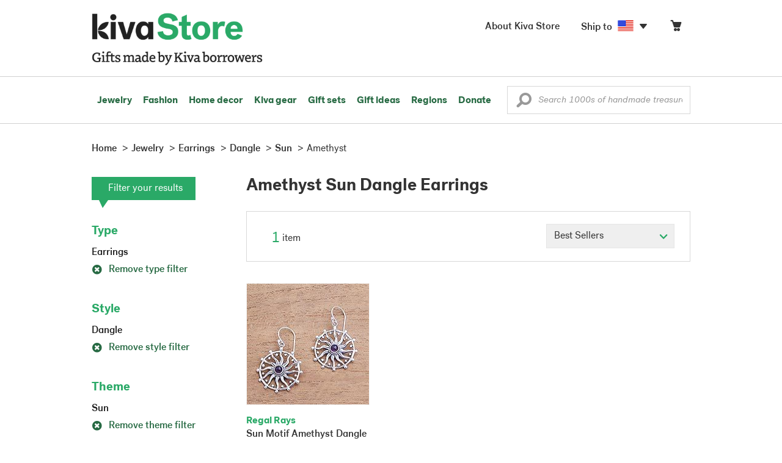

--- FILE ---
content_type: text/css
request_url: https://store.kiva.org/assets/css/icons-fonts.css
body_size: 3901
content:
@font-face{font-family:'novica-icons';src:url('/assets/css/fonts/novica-icons.eot?bnibr4');src:url('/assets/css/fonts/novica-icons.eot?bnibr4#iefix') format('embedded-opentype'),url('/assets/css/fonts/novica-icons.woff?bnibr4') format('woff'),url('/assets/css/fonts/novica-icons.ttf?bnibr4') format('truetype'),url('/assets/css/fonts/novica-icons.svg?bnibr4#novica-icons') format('svg');font-weight:normal;font-style:normal}[data-icon]:before{font-family:'novica-icons';content:attr(data-icon);speak:none;font-weight:normal;font-variant:normal;text-transform:none;line-height:1;-webkit-font-smoothing:antialiased;-moz-osx-font-smoothing:grayscale}.icon-master-artist,.icon-community-impact,.icon-cultural-preservation,.icon-female-empowerment,.icon-recycler,.icon-income,.icon-lender,.icon-collection-legacy,.icon-passport,.icon-job-creation,.icon-reward,.icon-eco-friendly,.icon-happiness,.icon-explorer,.icon-voyager,.icon-ambassador,.icon-Facebook,.icon-Youtube,.icon-Twitter,.icon-Twitter-tweet,.icon-Pinterest,.icon-Google\+,.icon-bow,.icon-hand,.icon-delete,.icon-certified,.icon-days,.icon-60days,.icon-readmore,.icon-scroll-right,.icon-arrow-right,.icon-purse,.icon-send-to-friend,.icon-caret-down,.icon-caret-right,.icon-giftwrap,.icon-scroll-left,.icon-profound-impact,.icon-blog,.icon-profile,.icon-corporate,.icon-shoppingbag,.icon-wscart,.icon-premiumgift,.icon-minus,.icon-instagram,.icon-star-full,.icon-star-half-empty,.icon-star-half,.icon-star-open,.icon-star-rating,.icon-giftbox,.icon-aid-kit,.icon-heart{font-family:'novica-icons';speak:none;font-style:normal;font-weight:normal;font-variant:normal;text-transform:none;line-height:1;-webkit-font-smoothing:antialiased;-moz-osx-font-smoothing:grayscale}.icon-giftbox:before{content:"\e906"}.icon-aid-kit:before{content:"\e907"}.icon-star-rating:before{content:"\e905"}.icon-star-open:before{content:"\e900"}.icon-star-half:before{content:"\e901"}.icon-star-half-empty:before{content:"\e902"}.icon-star-full:before{content:"\e903"}.icon-instagram:before{content:"\e904"}.icon-minus:before{content:"\e604"}.icon-happiness:before{content:"\e00f"}.icon-cultural-preservation:before{content:"\e00e"}.icon-female-empowerment:before{content:"\e00d"}.icon-job-creation:before{content:"\e010"}.icon-recycler:before{content:"\e009"}.icon-community:before{content:"\e011"}.icon-profound-impact:before{content:"\e041"}.icon-parents:before{content:"\e600"}.icon-eco-friendly:before{content:"\e00c"}.icon-hand:before{content:"\e02c"}.icon-profile:before{content:"\e001"}.icon-reward:before{content:"\e003"}.icon-purse:before{content:"\e603"}.icon-lender:before{content:"\e004"}.icon-certified:before{content:"\e030"}.icon-days:before,.icon-60days:before{content:"\e02d"}.icon-passport:before{content:"\e01b"}.icon-voyager:before{content:"\e01e"}.icon-explorer:before{content:"\e01c"}.icon-ambassador:before{content:"\e01f"}.icon-send-to-friend:before{content:"\e03a"}.icon-Facebook:before{content:"\e025"}.icon-Youtube:before{content:"\e026"}.icon-Twitter:before,.icon-Twitter-tweet:before{content:"\e027"}.icon-Pinterest:before{content:"\e028"}.icon-Google\+:before{content:"\e029"}.icon-readmore:before{content:"\e035"}.icon-delete:before{content:"\e019"}.icon-scroll-left:before{content:"\e036"}.icon-scroll-right:before{content:"\e037"}.icon-arrow-right:before{content:"\e031"}.icon-caret-down:before{content:"\e03f"}.icon-caret-right:before{content:"\e040"}.icon-giftwrap:before{content:"\e02e"}.icon-premiumgift:before{content:"\e047"}.icon-blog:before{content:"\e042"}.icon-corporate:before{content:"\e043"}.icon-shoppingbag:before{content:"\e045"}.icon-wscart:before{content:"\e046"}.icon-bow:before{content:"\e602"}.icon-heart:before{content:"\e012" !important}